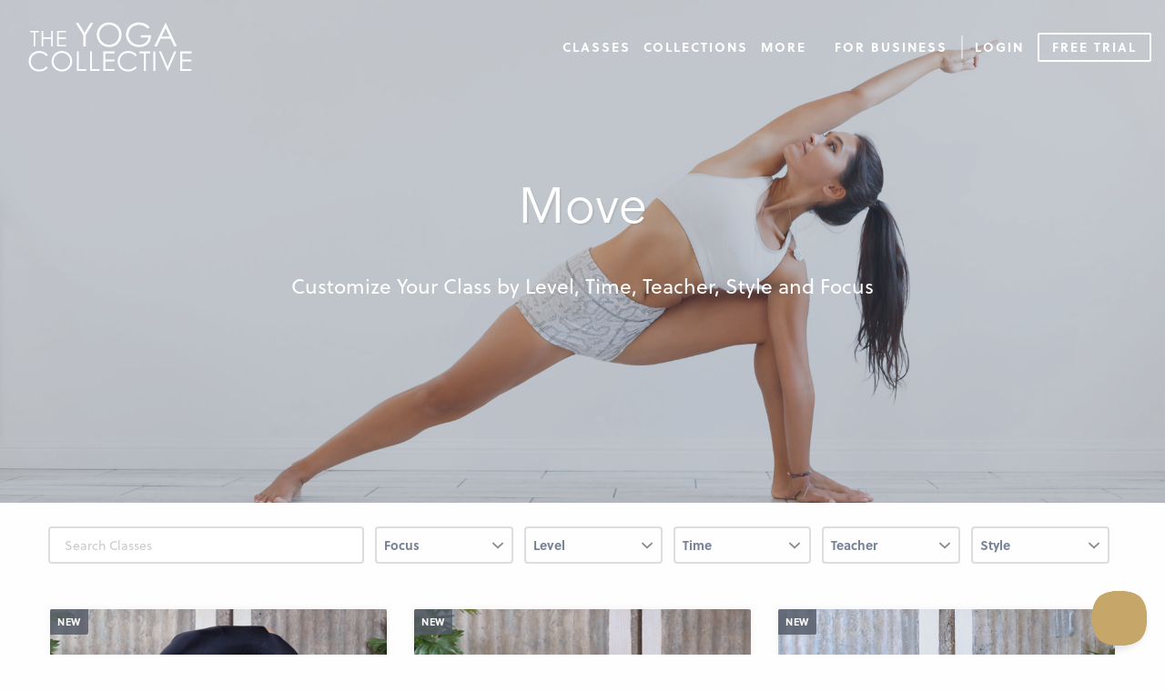

--- FILE ---
content_type: text/html; charset=UTF-8
request_url: https://www.theyogacollective.com/classes/class_types/move/
body_size: 14903
content:
<!DOCTYPE html>

<html lang="en-US">
<head>
	<meta charset="UTF-8">
	<meta name="viewport" content="width=device-width, initial-scale=1">
	<meta name="facebook-domain-verification" content="ynsfl55kbgqhxehwrb0k0l17s4vvnr" />
	<meta name="p:domain_verify" content="a3d337f19262f74a87a4b90057837727"/>
	<link rel="profile" href="http://gmpg.org/xfn/11">
	<link rel="pingback" href="https://www.theyogacollective.com/xmlrpc.php">
	<link rel="icon" href="https://www.theyogacollective.com/wp-content/themes/yogacollective2017/img/favicon-yc.png" type="image/x-icon">
	
	<!-- Google Tag Manager -->
	<script>(function(w,d,s,l,i){w[l]=w[l]||[];w[l].push({'gtm.start':
	new Date().getTime(),event:'gtm.js'});var f=d.getElementsByTagName(s)[0],
	j=d.createElement(s),dl=l!='dataLayer'?'&l='+l:'';j.async=true;j.src=
	'https://www.googletagmanager.com/gtm.js?id='+i+dl;f.parentNode.insertBefore(j,f);
	})(window,document,'script','dataLayer','GTM-N58N6KF');</script>
	<!-- End Google Tag Manager -->

	<!--analytics-->
	<script async src="https://www.googletagmanager.com/gtag/js?id=UA-57091503-1"></script>
	<script>
	  window.dataLayer = window.dataLayer || [];
	  function gtag(){dataLayer.push(arguments);}
	  gtag('js', new Date());
	  gtag('config', 'UA-57091503-1');
	  gtag('config', 'AW-771004864');
	</script>
	
	<script>
	function yc_get_cookie( cookie_name ) {
		var name = cookie_name + "=";
		var decodedCookie = decodeURIComponent(document.cookie);
		var ca = decodedCookie.split(';');
		for(var i = 0; i <ca.length; i++) {
			var c = ca[i];
			while (c.charAt(0) == ' ') {
				c = c.substring(1);
			}
			if (c.indexOf(name) == 0) {
				return c.substring(name.length, c.length);
			}
		} return '';
	}
	</script>
	
	<meta name='robots' content='index, follow, max-image-preview:large, max-snippet:-1, max-video-preview:-1' />
	<style>img:is([sizes="auto" i], [sizes^="auto," i]) { contain-intrinsic-size: 3000px 1500px }</style>
	
	<!-- This site is optimized with the Yoast SEO plugin v26.0 - https://yoast.com/wordpress/plugins/seo/ -->
	<title>Move Archives - The Yoga Collective</title>
	<link rel="canonical" href="https://www.theyogacollective.com/classes/class_types/move/" />
	<link rel="next" href="https://www.theyogacollective.com/classes/class_types/move/page/2/" />
	<meta property="og:locale" content="en_US" />
	<meta property="og:type" content="article" />
	<meta property="og:title" content="Move Archives - The Yoga Collective" />
	<meta property="og:description" content="Customize Your Class by Level, Time, Teacher, Style and Focus" />
	<meta property="og:url" content="https://www.theyogacollective.com/classes/class_types/move/" />
	<meta property="og:site_name" content="The Yoga Collective" />
	<meta name="twitter:card" content="summary_large_image" />
	<script type="application/ld+json" class="yoast-schema-graph">{"@context":"https://schema.org","@graph":[{"@type":"CollectionPage","@id":"https://www.theyogacollective.com/classes/class_types/move/","url":"https://www.theyogacollective.com/classes/class_types/move/","name":"Move Archives - The Yoga Collective","isPartOf":{"@id":"https://www.theyogacollective.com/#website"},"primaryImageOfPage":{"@id":"https://www.theyogacollective.com/classes/class_types/move/#primaryimage"},"image":{"@id":"https://www.theyogacollective.com/classes/class_types/move/#primaryimage"},"thumbnailUrl":"https://www.theyogacollective.com/wp-content/uploads/2025/09/seal-your-practice.png","breadcrumb":{"@id":"https://www.theyogacollective.com/classes/class_types/move/#breadcrumb"},"inLanguage":"en-US"},{"@type":"ImageObject","inLanguage":"en-US","@id":"https://www.theyogacollective.com/classes/class_types/move/#primaryimage","url":"https://www.theyogacollective.com/wp-content/uploads/2025/09/seal-your-practice.png","contentUrl":"https://www.theyogacollective.com/wp-content/uploads/2025/09/seal-your-practice.png","width":970,"height":763},{"@type":"BreadcrumbList","@id":"https://www.theyogacollective.com/classes/class_types/move/#breadcrumb","itemListElement":[{"@type":"ListItem","position":1,"name":"Home","item":"https://www.theyogacollective.com/"},{"@type":"ListItem","position":2,"name":"Move"}]},{"@type":"WebSite","@id":"https://www.theyogacollective.com/#website","url":"https://www.theyogacollective.com/","name":"The Yoga Collective","description":"","potentialAction":[{"@type":"SearchAction","target":{"@type":"EntryPoint","urlTemplate":"https://www.theyogacollective.com/?s={search_term_string}"},"query-input":{"@type":"PropertyValueSpecification","valueRequired":true,"valueName":"search_term_string"}}],"inLanguage":"en-US"}]}</script>
	<!-- / Yoast SEO plugin. -->


<link rel='dns-prefetch' href='//use.typekit.net' />
<link rel="alternate" type="application/rss+xml" title="The Yoga Collective &raquo; Feed" href="https://www.theyogacollective.com/feed/" />
<link rel="alternate" type="application/rss+xml" title="The Yoga Collective &raquo; Comments Feed" href="https://www.theyogacollective.com/comments/feed/" />
<link rel="alternate" type="application/rss+xml" title="The Yoga Collective &raquo; Move Class Type Feed" href="https://www.theyogacollective.com/classes/class_types/move/feed/" />
<link rel='stylesheet' id='wp-block-library-css' href='https://www.theyogacollective.com/wp-includes/css/dist/block-library/style.css?ver=6.8.3' type='text/css' media='all' />
<style id='classic-theme-styles-inline-css' type='text/css'>
/**
 * These rules are needed for backwards compatibility.
 * They should match the button element rules in the base theme.json file.
 */
.wp-block-button__link {
	color: #ffffff;
	background-color: #32373c;
	border-radius: 9999px; /* 100% causes an oval, but any explicit but really high value retains the pill shape. */

	/* This needs a low specificity so it won't override the rules from the button element if defined in theme.json. */
	box-shadow: none;
	text-decoration: none;

	/* The extra 2px are added to size solids the same as the outline versions.*/
	padding: calc(0.667em + 2px) calc(1.333em + 2px);

	font-size: 1.125em;
}

.wp-block-file__button {
	background: #32373c;
	color: #ffffff;
	text-decoration: none;
}

</style>
<link rel='stylesheet' id='activecampaign-form-block-css' href='https://www.theyogacollective.com/wp-content/plugins/activecampaign-subscription-forms/activecampaign-form-block/build/style-index.css?ver=1769074715' type='text/css' media='all' />
<style id='global-styles-inline-css' type='text/css'>
:root{--wp--preset--aspect-ratio--square: 1;--wp--preset--aspect-ratio--4-3: 4/3;--wp--preset--aspect-ratio--3-4: 3/4;--wp--preset--aspect-ratio--3-2: 3/2;--wp--preset--aspect-ratio--2-3: 2/3;--wp--preset--aspect-ratio--16-9: 16/9;--wp--preset--aspect-ratio--9-16: 9/16;--wp--preset--color--black: #000000;--wp--preset--color--cyan-bluish-gray: #abb8c3;--wp--preset--color--white: #ffffff;--wp--preset--color--pale-pink: #f78da7;--wp--preset--color--vivid-red: #cf2e2e;--wp--preset--color--luminous-vivid-orange: #ff6900;--wp--preset--color--luminous-vivid-amber: #fcb900;--wp--preset--color--light-green-cyan: #7bdcb5;--wp--preset--color--vivid-green-cyan: #00d084;--wp--preset--color--pale-cyan-blue: #8ed1fc;--wp--preset--color--vivid-cyan-blue: #0693e3;--wp--preset--color--vivid-purple: #9b51e0;--wp--preset--gradient--vivid-cyan-blue-to-vivid-purple: linear-gradient(135deg,rgba(6,147,227,1) 0%,rgb(155,81,224) 100%);--wp--preset--gradient--light-green-cyan-to-vivid-green-cyan: linear-gradient(135deg,rgb(122,220,180) 0%,rgb(0,208,130) 100%);--wp--preset--gradient--luminous-vivid-amber-to-luminous-vivid-orange: linear-gradient(135deg,rgba(252,185,0,1) 0%,rgba(255,105,0,1) 100%);--wp--preset--gradient--luminous-vivid-orange-to-vivid-red: linear-gradient(135deg,rgba(255,105,0,1) 0%,rgb(207,46,46) 100%);--wp--preset--gradient--very-light-gray-to-cyan-bluish-gray: linear-gradient(135deg,rgb(238,238,238) 0%,rgb(169,184,195) 100%);--wp--preset--gradient--cool-to-warm-spectrum: linear-gradient(135deg,rgb(74,234,220) 0%,rgb(151,120,209) 20%,rgb(207,42,186) 40%,rgb(238,44,130) 60%,rgb(251,105,98) 80%,rgb(254,248,76) 100%);--wp--preset--gradient--blush-light-purple: linear-gradient(135deg,rgb(255,206,236) 0%,rgb(152,150,240) 100%);--wp--preset--gradient--blush-bordeaux: linear-gradient(135deg,rgb(254,205,165) 0%,rgb(254,45,45) 50%,rgb(107,0,62) 100%);--wp--preset--gradient--luminous-dusk: linear-gradient(135deg,rgb(255,203,112) 0%,rgb(199,81,192) 50%,rgb(65,88,208) 100%);--wp--preset--gradient--pale-ocean: linear-gradient(135deg,rgb(255,245,203) 0%,rgb(182,227,212) 50%,rgb(51,167,181) 100%);--wp--preset--gradient--electric-grass: linear-gradient(135deg,rgb(202,248,128) 0%,rgb(113,206,126) 100%);--wp--preset--gradient--midnight: linear-gradient(135deg,rgb(2,3,129) 0%,rgb(40,116,252) 100%);--wp--preset--font-size--small: 13px;--wp--preset--font-size--medium: 20px;--wp--preset--font-size--large: 36px;--wp--preset--font-size--x-large: 42px;--wp--preset--spacing--20: 0.44rem;--wp--preset--spacing--30: 0.67rem;--wp--preset--spacing--40: 1rem;--wp--preset--spacing--50: 1.5rem;--wp--preset--spacing--60: 2.25rem;--wp--preset--spacing--70: 3.38rem;--wp--preset--spacing--80: 5.06rem;--wp--preset--shadow--natural: 6px 6px 9px rgba(0, 0, 0, 0.2);--wp--preset--shadow--deep: 12px 12px 50px rgba(0, 0, 0, 0.4);--wp--preset--shadow--sharp: 6px 6px 0px rgba(0, 0, 0, 0.2);--wp--preset--shadow--outlined: 6px 6px 0px -3px rgba(255, 255, 255, 1), 6px 6px rgba(0, 0, 0, 1);--wp--preset--shadow--crisp: 6px 6px 0px rgba(0, 0, 0, 1);}:where(.is-layout-flex){gap: 0.5em;}:where(.is-layout-grid){gap: 0.5em;}body .is-layout-flex{display: flex;}.is-layout-flex{flex-wrap: wrap;align-items: center;}.is-layout-flex > :is(*, div){margin: 0;}body .is-layout-grid{display: grid;}.is-layout-grid > :is(*, div){margin: 0;}:where(.wp-block-columns.is-layout-flex){gap: 2em;}:where(.wp-block-columns.is-layout-grid){gap: 2em;}:where(.wp-block-post-template.is-layout-flex){gap: 1.25em;}:where(.wp-block-post-template.is-layout-grid){gap: 1.25em;}.has-black-color{color: var(--wp--preset--color--black) !important;}.has-cyan-bluish-gray-color{color: var(--wp--preset--color--cyan-bluish-gray) !important;}.has-white-color{color: var(--wp--preset--color--white) !important;}.has-pale-pink-color{color: var(--wp--preset--color--pale-pink) !important;}.has-vivid-red-color{color: var(--wp--preset--color--vivid-red) !important;}.has-luminous-vivid-orange-color{color: var(--wp--preset--color--luminous-vivid-orange) !important;}.has-luminous-vivid-amber-color{color: var(--wp--preset--color--luminous-vivid-amber) !important;}.has-light-green-cyan-color{color: var(--wp--preset--color--light-green-cyan) !important;}.has-vivid-green-cyan-color{color: var(--wp--preset--color--vivid-green-cyan) !important;}.has-pale-cyan-blue-color{color: var(--wp--preset--color--pale-cyan-blue) !important;}.has-vivid-cyan-blue-color{color: var(--wp--preset--color--vivid-cyan-blue) !important;}.has-vivid-purple-color{color: var(--wp--preset--color--vivid-purple) !important;}.has-black-background-color{background-color: var(--wp--preset--color--black) !important;}.has-cyan-bluish-gray-background-color{background-color: var(--wp--preset--color--cyan-bluish-gray) !important;}.has-white-background-color{background-color: var(--wp--preset--color--white) !important;}.has-pale-pink-background-color{background-color: var(--wp--preset--color--pale-pink) !important;}.has-vivid-red-background-color{background-color: var(--wp--preset--color--vivid-red) !important;}.has-luminous-vivid-orange-background-color{background-color: var(--wp--preset--color--luminous-vivid-orange) !important;}.has-luminous-vivid-amber-background-color{background-color: var(--wp--preset--color--luminous-vivid-amber) !important;}.has-light-green-cyan-background-color{background-color: var(--wp--preset--color--light-green-cyan) !important;}.has-vivid-green-cyan-background-color{background-color: var(--wp--preset--color--vivid-green-cyan) !important;}.has-pale-cyan-blue-background-color{background-color: var(--wp--preset--color--pale-cyan-blue) !important;}.has-vivid-cyan-blue-background-color{background-color: var(--wp--preset--color--vivid-cyan-blue) !important;}.has-vivid-purple-background-color{background-color: var(--wp--preset--color--vivid-purple) !important;}.has-black-border-color{border-color: var(--wp--preset--color--black) !important;}.has-cyan-bluish-gray-border-color{border-color: var(--wp--preset--color--cyan-bluish-gray) !important;}.has-white-border-color{border-color: var(--wp--preset--color--white) !important;}.has-pale-pink-border-color{border-color: var(--wp--preset--color--pale-pink) !important;}.has-vivid-red-border-color{border-color: var(--wp--preset--color--vivid-red) !important;}.has-luminous-vivid-orange-border-color{border-color: var(--wp--preset--color--luminous-vivid-orange) !important;}.has-luminous-vivid-amber-border-color{border-color: var(--wp--preset--color--luminous-vivid-amber) !important;}.has-light-green-cyan-border-color{border-color: var(--wp--preset--color--light-green-cyan) !important;}.has-vivid-green-cyan-border-color{border-color: var(--wp--preset--color--vivid-green-cyan) !important;}.has-pale-cyan-blue-border-color{border-color: var(--wp--preset--color--pale-cyan-blue) !important;}.has-vivid-cyan-blue-border-color{border-color: var(--wp--preset--color--vivid-cyan-blue) !important;}.has-vivid-purple-border-color{border-color: var(--wp--preset--color--vivid-purple) !important;}.has-vivid-cyan-blue-to-vivid-purple-gradient-background{background: var(--wp--preset--gradient--vivid-cyan-blue-to-vivid-purple) !important;}.has-light-green-cyan-to-vivid-green-cyan-gradient-background{background: var(--wp--preset--gradient--light-green-cyan-to-vivid-green-cyan) !important;}.has-luminous-vivid-amber-to-luminous-vivid-orange-gradient-background{background: var(--wp--preset--gradient--luminous-vivid-amber-to-luminous-vivid-orange) !important;}.has-luminous-vivid-orange-to-vivid-red-gradient-background{background: var(--wp--preset--gradient--luminous-vivid-orange-to-vivid-red) !important;}.has-very-light-gray-to-cyan-bluish-gray-gradient-background{background: var(--wp--preset--gradient--very-light-gray-to-cyan-bluish-gray) !important;}.has-cool-to-warm-spectrum-gradient-background{background: var(--wp--preset--gradient--cool-to-warm-spectrum) !important;}.has-blush-light-purple-gradient-background{background: var(--wp--preset--gradient--blush-light-purple) !important;}.has-blush-bordeaux-gradient-background{background: var(--wp--preset--gradient--blush-bordeaux) !important;}.has-luminous-dusk-gradient-background{background: var(--wp--preset--gradient--luminous-dusk) !important;}.has-pale-ocean-gradient-background{background: var(--wp--preset--gradient--pale-ocean) !important;}.has-electric-grass-gradient-background{background: var(--wp--preset--gradient--electric-grass) !important;}.has-midnight-gradient-background{background: var(--wp--preset--gradient--midnight) !important;}.has-small-font-size{font-size: var(--wp--preset--font-size--small) !important;}.has-medium-font-size{font-size: var(--wp--preset--font-size--medium) !important;}.has-large-font-size{font-size: var(--wp--preset--font-size--large) !important;}.has-x-large-font-size{font-size: var(--wp--preset--font-size--x-large) !important;}
:where(.wp-block-post-template.is-layout-flex){gap: 1.25em;}:where(.wp-block-post-template.is-layout-grid){gap: 1.25em;}
:where(.wp-block-columns.is-layout-flex){gap: 2em;}:where(.wp-block-columns.is-layout-grid){gap: 2em;}
:root :where(.wp-block-pullquote){font-size: 1.5em;line-height: 1.6;}
</style>
<link rel='stylesheet' id='affwp-forms-css' href='https://www.theyogacollective.com/wp-content/plugins/affiliate-wp/assets/css/forms.css?ver=2.28.2' type='text/css' media='all' />
<link rel='stylesheet' id='search-filter-plugin-styles-css' href='https://www.theyogacollective.com/wp-content/plugins/search-filter-pro/public/assets/css/search-filter.min.css?ver=2.4.6' type='text/css' media='all' />
<link rel='stylesheet' id='yc-typekit-css' href='https://use.typekit.net/kmr5xoa.css?ver=20171101' type='text/css' media='all' />
<link rel='stylesheet' id='yc-foundation-css' href='https://www.theyogacollective.com/wp-content/themes/yogacollective2017/css/foundation.min.css?ver=20171101' type='text/css' media='all' />
<link rel='stylesheet' id='yc-icons-css' href='https://www.theyogacollective.com/wp-content/themes/yogacollective2017/css/icons/icon-font.css?ver=20171101' type='text/css' media='all' />
<link rel='stylesheet' id='yc-style-css' href='https://www.theyogacollective.com/wp-content/themes/yogacollective2017/style.css?ver=2025.04.24.1' type='text/css' media='all' />
<style id='yc-style-inline-css' type='text/css'>
.category-boxes .boxes-container .box.move .bg, #primary-menu .classes .submenu.is-dropdown-submenu li.move a, #mobile-menu.dropdown .classes .submenu.is-dropdown-submenu li.move a { background-image:url(https://www.theyogacollective.com/wp-content/uploads/2020/11/AdobeStock_268366086-1200x800.jpeg);}.category-boxes .boxes-container .box.meditate .bg, #primary-menu .classes .submenu.is-dropdown-submenu li.meditate a, #mobile-menu.dropdown .classes .submenu.is-dropdown-submenu li.meditate a { background-image:url(https://www.theyogacollective.com/wp-content/uploads/2024/07/IMG_1106-scaled-e1719859928393-1200x796.jpg);}.category-boxes .boxes-container .box.nourish .bg, #primary-menu .classes .submenu.is-dropdown-submenu li.nourish a, #mobile-menu.dropdown .classes .submenu.is-dropdown-submenu li.nourish a { background-image:url(https://www.theyogacollective.com/wp-content/uploads/2017/12/AdobeStock_301489020-1200x800.jpeg);}.category-boxes .boxes-container .box.espanol .bg, #primary-menu .classes .submenu.is-dropdown-submenu li.espanol a, #mobile-menu.dropdown .classes .submenu.is-dropdown-submenu li.espanol a { background-image:url(https://www.theyogacollective.com/wp-content/uploads/2024/07/IMG_0343-1200x800.jpg);}.category-boxes .boxes-container .box.all-classes .bg, #primary-menu .classes .submenu.is-dropdown-submenu li.all-classes a, #mobile-menu.dropdown .classes .submenu.is-dropdown-submenu li.all-classes a { background-image:url(https://www.theyogacollective.com/wp-content/uploads/2020/11/AdobeStock_183526772-1-1200x800.jpeg);}.category-boxes .boxes-container .box.new-classes .bg, #primary-menu .classes .submenu.is-dropdown-submenu li.new-classes a, #mobile-menu.dropdown .classes .submenu.is-dropdown-submenu li.new-classes a { background-image:url(https://www.theyogacollective.com/wp-content/uploads/2019/04/Beach-Yoga-Sales-Email-1200x800.jpeg);}.category-boxes .boxes-container .box.explore .bg { background-image:url(https://www.theyogacollective.com/wp-content/uploads/2022/03/image00077-1200x800.jpeg);}#primary-menu .classes .submenu.is-dropdown-submenu li.poses a,#mobile-menu .classes .submenu.is-dropdown-submenu li.poses a, .category-boxes .boxes-container .box.poses .bg { background-image:url(https://www.theyogacollective.com/wp-content/uploads/2019/10/AdobeStock_234059633-1200x800.jpeg);}#primary-menu .classes .submenu.is-dropdown-submenu li.collections a,#mobile-menu .classes .submenu.is-dropdown-submenu li.collections a, .category-boxes .boxes-container .box.collections .bg { background-image:url(https://www.theyogacollective.com/wp-content/uploads/2018/02/Stetch-on-Beach-Atheletes--1200x803.jpg);}#primary-menu .classes .submenu.is-dropdown-submenu li.focus a,#mobile-menu .classes .submenu.is-dropdown-submenu li.focus a, .category-boxes .boxes-container .box.focus .bg { background-image:url(https://www.theyogacollective.com/wp-content/uploads/2024/07/IMG_0558-1200x800.jpg);}#primary-menu .classes .submenu.is-dropdown-submenu li.all-classes a,#mobile-menu .classes .submenu.is-dropdown-submenu li.all-classes a,.category-boxes .boxes-container .box.all-classes .bg { background-image:url(https://www.theyogacollective.com/wp-content/uploads/2024/07/IMG_1130-Editar-scaled-e1719860563136-1200x813.jpg);}
</style>
<script type="text/javascript" src="https://www.theyogacollective.com/wp-includes/js/jquery/jquery.js?ver=3.7.1" id="jquery-core-js"></script>
<script type="text/javascript" src="https://www.theyogacollective.com/wp-includes/js/jquery/jquery-migrate.js?ver=3.4.1" id="jquery-migrate-js"></script>
<script type="text/javascript" id="jquery-cookie-js-extra">
/* <![CDATA[ */
var affwp_scripts = {"ajaxurl":"https:\/\/www.theyogacollective.com\/wp-admin\/admin-ajax.php"};
/* ]]> */
</script>
<script type="text/javascript" src="https://www.theyogacollective.com/wp-content/plugins/affiliate-wp/assets/js/jquery.cookie.js?ver=1.4.0" id="jquery-cookie-js"></script>
<script type="text/javascript" id="affwp-tracking-js-extra">
/* <![CDATA[ */
var affwp_debug_vars = {"integrations":{"memberpress":"MemberPress"},"version":"2.28.2","currency":"USD","ref_cookie":"affwp_ref","visit_cookie":"affwp_ref_visit_id","campaign_cookie":"affwp_campaign"};
/* ]]> */
</script>
<script type="text/javascript" src="https://www.theyogacollective.com/wp-content/plugins/affiliate-wp/assets/js/tracking.js?ver=2.28.2" id="affwp-tracking-js"></script>
<script type="text/javascript" id="search-filter-plugin-build-js-extra">
/* <![CDATA[ */
var SF_LDATA = {"ajax_url":"https:\/\/www.theyogacollective.com\/wp-admin\/admin-ajax.php","home_url":"https:\/\/www.theyogacollective.com\/"};
/* ]]> */
</script>
<script type="text/javascript" src="https://www.theyogacollective.com/wp-content/plugins/search-filter-pro/public/assets/js/search-filter-build.min.js?ver=2.4.6" id="search-filter-plugin-build-js"></script>
<script type="text/javascript" src="https://www.theyogacollective.com/wp-content/plugins/search-filter-pro/public/assets/js/chosen.jquery.min.js?ver=2.4.6" id="search-filter-plugin-chosen-js"></script>
<link rel="https://api.w.org/" href="https://www.theyogacollective.com/wp-json/" /><link rel="alternate" title="JSON" type="application/json" href="https://www.theyogacollective.com/wp-json/wp/v2/class_types/29" /><link rel="EditURI" type="application/rsd+xml" title="RSD" href="https://www.theyogacollective.com/xmlrpc.php?rsd" />
		<script type="text/javascript">
		var AFFWP = AFFWP || {};
		AFFWP.referral_var = 'ref';
		AFFWP.expiration = 90;
		AFFWP.debug = 0;


		AFFWP.referral_credit_last = 0;
		</script>
<script>document.documentElement.className += " js";</script>
<style type="text/css">.recentcomments a{display:inline !important;padding:0 !important;margin:0 !important;}</style></head>

<body class="archive tax-class_types term-move term-29 wp-theme-yogacollective2017">
	
	<!-- Google Tag Manager (noscript) -->
	<noscript><iframe src="https://www.googletagmanager.com/ns.html?id=GTM-N58N6KF"
	height="0" width="0" style="display:none;visibility:hidden"></iframe></noscript>
	<!-- End Google Tag Manager (noscript) -->
		
	<a class="skip-link screen-reader-text" href="#content">Skip to content</a>
	
			
	<div class="app-message-mobile yc_app_mobile_v1 yc-user-meta-container show-for-small-only">
		<div class="row">
			<div class="medium-12 small-centered column">
				<button class="yc-user-meta-close app-top-message icon-close-round" data-user-id="0" data-user-meta="yc_app_mobile_v1"></button>
				<p class="mobile-message no-bottom">Get Our New App!</p>
				<p class="app-store-badges"><a href="https://apps.apple.com/us/app/the-yoga-collective-yoga-app/id1446274754"><img src="/wp-content/themes/yogacollective2017/img/ios-badge.svg" alt="App Store" /></a><a href="https://play.google.com/store/apps/details?id=com.theyogacollective&hl=en"><img src="/wp-content/themes/yogacollective2017/img/google-play-badge.png" alt="Google Play" /></a></p>			</div>
		</div>
	</div>
	
		
	<div class="header-container">
		<header id="main-header" class="main-header">
			<div class="clearfix">
				<div class="large-12 column">
					
					<a href="/" class="logo-container has-logo">
						<svg class="gold-logo" version="1.1" id="Layer_1" xmlns="http://www.w3.org/2000/svg" xmlns:xlink="http://www.w3.org/1999/xlink" x="0px" y="0px"
	 viewBox="-59 364.3 879.3 273.7" style="enable-background:new -59 364.3 879.3 273.7;" xml:space="preserve">
<style type="text/css">
	.gold-logo .st0{fill:#999999;}
	.gold-logo .st1{fill:#999999;}
</style>
<g>
	<polygon class="st0" points="237.1,496.7 249.6,496.7 249.6,436.6 289.5,370.9 274.9,370.9 243.2,422.8 210.9,370.9 196.5,370.9 
		237.1,436.6 	"/>
	<path class="st0" d="M422.4,386.8c-12.8-12.7-28.8-19.1-47.8-19.1c-11.8,0-22.7,2.9-32.8,8.8c-10.1,5.8-18.1,13.9-23.9,24.3
		c-6,10.3-8.9,21.5-8.9,33.6c0,18.1,6.4,33.6,19.3,46.4s28.6,19.2,47.3,19.2c18.5,0,34.1-6.4,46.9-19.2s19.2-28.5,19.2-46.9
		C441.7,415.2,435.3,399.5,422.4,386.8z M421.7,461.1c-4.7,8.2-11.1,14.7-19.5,19.4c-8.3,4.7-17.4,7.1-27.1,7.1
		c-14.6,0-27.1-5.2-37.5-15.5c-10.4-10.2-15.6-22.8-15.6-37.8c0-10.1,2.3-19.3,7-27.5s11.2-14.8,19.6-19.6
		c8.3-4.9,17.2-7.3,26.5-7.3c9.5,0,18.5,2.4,26.9,7.3c8.5,4.9,15,11.3,19.7,19.4c4.7,8.1,7,17.1,7,27.1
		C428.7,443.8,426.4,452.9,421.7,461.1z"/>
	<path class="st0" d="M546,448.6h40.2c-1.7,11.6-7,21.1-15.9,28.4c-9,7.3-19.9,11-32.9,11c-10.7,0-20.5-2.4-29.5-7.3
		s-16-11.6-21.1-20.1s-7.6-17.5-7.6-27c0-9.2,2.5-18,7.4-26.3s11.8-14.9,20.8-19.7c8.9-4.8,18.3-7.3,28.2-7.3
		c7.9,0,16.1,1.8,24.4,5.3c8.4,3.6,16.1,8.8,23.1,15.7l9.8-9.2c-9-8.5-18.2-14.7-27.6-18.5c-9.4-3.8-19.5-5.8-30.1-5.8
		c-13.2,0-25,2.9-35.5,8.7c-10.4,5.8-18.7,13.8-24.7,24.1c-6,10.3-9,21.4-9,33.3c0,16,5.2,30.1,15.7,42.3
		c13.6,15.9,32,23.8,55.3,23.8c19.2,0,34.5-5.7,45.9-17.2c11.4-11.4,17.2-26.9,17.3-46.3H546V448.6z"/>
	<path class="st0" d="M680.2,370.9h-3.1l-59.5,125.8h14l19.6-41.4h54.3l19.8,41.4h13.6L680.2,370.9z M657,443.2l21.6-45.6l21.4,45.6
		H657z"/>
</g>
<g>
	<path class="st1" d="M-22.8,537.4c7.1-4,14.9-6,23.3-6c7.7,0,14.7,1.5,21.1,4.6s11.9,7.6,16.4,13.5l8.3-6.3
		c-5-7-11.5-12.4-19.4-16.3c-7.9-3.9-16.7-5.8-26.5-5.8c-16.2,0-29.7,5.2-40.5,15.7s-16.2,23.4-16.2,38.7c0,14.6,4.4,27,13.3,37.4
		c10.6,12.2,25.1,18.3,43.5,18.3c9.7,0,18.4-1.8,26.2-5.5c7.8-3.6,14.4-8.8,19.6-15.4L38,604c-9.9,11.5-22.2,17.3-36.9,17.3
		c-13.4,0-24.4-4.3-33.2-12.8c-8.8-8.6-13.2-19.2-13.2-32c0-8.5,2-16.1,5.9-22.8C-35.4,546.8-29.9,541.4-22.8,537.4z"/>
	<path class="st1" d="M160.9,536.9c-10.7-10.6-24-15.9-39.9-15.9c-9.8,0-18.9,2.4-27.3,7.3c-8.4,4.9-15.1,11.6-20,20.2
		c-4.9,8.6-7.3,17.9-7.3,28c0,15.1,5.4,28,16.1,38.6c10.7,10.6,23.8,16,39.4,16c15.4,0,28.4-5.3,39.1-16c10.7-10.7,16-23.7,16-39.1
		S171.6,547.5,160.9,536.9z M160.3,598.9c-3.9,6.8-9.3,12.2-16.2,16.2c-6.9,3.9-14.5,5.9-22.6,5.9c-12.2,0-22.6-4.3-31.3-12.9
		c-8.6-8.6-13-19.1-13-31.6c0-8.4,2-16.1,5.9-22.9c3.9-6.8,9.3-12.3,16.3-16.3s14.3-6.1,22.1-6.1c7.9,0,15.4,2,22.4,6.1
		c7.1,4,12.5,9.4,16.4,16.2c3.9,6.7,5.8,14.3,5.8,22.6C166.1,584.4,164.2,592,160.3,598.9z"/>
	<polygon class="st1" points="212.2,523.7 201.7,523.7 201.7,628.5 252.5,628.5 252.5,618.4 212.2,618.4 	"/>
	<polygon class="st1" points="283.3,523.7 272.8,523.7 272.8,628.5 323.7,628.5 323.7,618.4 283.3,618.4 	"/>
	<polygon class="st1" points="344.1,628.5 403.8,628.5 403.8,618.3 354.5,618.3 354.5,577.1 403.8,577.1 403.8,566.8 354.5,566.8 
		354.5,533.9 404.2,533.9 404.2,523.7 344.1,523.7 	"/>
	<path class="st1" d="M454.7,537.4c7.1-4,14.9-6,23.3-6c7.7,0,14.7,1.5,21.1,4.6c6.4,3.1,11.9,7.6,16.4,13.5l8.3-6.3
		c-5-7-11.5-12.4-19.4-16.3c-7.9-3.9-16.7-5.8-26.5-5.8c-16.2,0-29.7,5.2-40.5,15.7s-16.2,23.4-16.2,38.7c0,14.6,4.4,27,13.3,37.4
		c10.6,12.2,25.1,18.3,43.5,18.3c9.7,0,18.4-1.8,26.2-5.5c7.8-3.6,14.4-8.8,19.6-15.4l-8.3-6.3c-9.9,11.5-22.2,17.3-36.9,17.3
		c-13.4,0-24.4-4.3-33.2-12.8c-8.8-8.6-13.2-19.2-13.2-32c0-8.5,2-16.1,5.9-22.8C442,546.8,447.5,541.4,454.7,537.4z"/>
	<polygon class="st1" points="538,533.9 561.4,533.9 561.4,628.5 572.2,628.5 572.2,533.9 595.6,533.9 595.6,523.7 538,523.7 	"/>
	<rect x="612.8" y="523.7" class="st1" width="10.5" height="104.9"/>
	<polygon class="st1" points="689.2,604.7 654.5,523.7 643,523.7 688.1,628.5 690.3,628.5 736,523.7 724.6,523.7 	"/>
	<polygon class="st1" points="817.5,533.9 817.5,523.7 757.4,523.7 757.4,628.5 817.1,628.5 817.1,618.3 767.9,618.3 767.9,577.1 
		817.1,577.1 817.1,566.8 767.9,566.8 767.9,533.9 	"/>
	<polygon class="st1" points="-29.4,496.6 -20.9,496.6 -20.9,420.9 -2.1,420.9 -2.1,412.7 -48.1,412.7 -48.1,420.9 -29.4,420.9 	"/>
	<polygon class="st1" points="72.3,496.6 72.3,412.7 63.9,412.7 63.9,447.9 21.2,447.9 21.2,412.7 12.8,412.7 12.8,496.6 
		21.2,496.6 21.2,456.1 63.9,456.1 63.9,496.6 	"/>
	<polygon class="st1" points="143.5,488.4 104.1,488.4 104.1,455.4 143.5,455.4 143.5,447.2 104.1,447.2 104.1,420.9 143.9,420.9 
		143.9,412.7 95.7,412.7 95.7,496.6 143.5,496.6 	"/>
</g>
</svg>
					</a>				
										
					<nav class="main-nav"><ul id="primary-menu" class="dropdown menu" data-dropdown-menu data-closing-time="200"><li id="menu-item-283" class="classes menu-item menu-item-type-custom menu-item-object-custom current-menu-ancestor current-menu-parent menu-item-has-children has-dropdown is-dropdown-submenu-parent menu-item-283"><a href="/our-classes">Classes</a>
<ul class="submenu menu is-dropdown-submenu">
	<li id="menu-item-17154" class="move menu-item menu-item-type-taxonomy menu-item-object-class_types current-menu-item menu-item-17154"><a href="https://www.theyogacollective.com/classes/class_types/move/" aria-current="page">Move</a></li>
	<li id="menu-item-17155" class="meditate menu-item menu-item-type-taxonomy menu-item-object-class_types menu-item-17155"><a href="https://www.theyogacollective.com/classes/class_types/meditate/">Meditate</a></li>
	<li id="menu-item-17156" class="nourish menu-item menu-item-type-taxonomy menu-item-object-class_types menu-item-17156"><a href="https://www.theyogacollective.com/classes/class_types/nourish/">Nourish</a></li>
	<li id="menu-item-20004" class="espanol menu-item menu-item-type-taxonomy menu-item-object-class_types menu-item-20004"><a href="https://www.theyogacollective.com/classes/class_types/espanol/">Español</a></li>
	<li id="menu-item-319" class="collections menu-item menu-item-type-custom menu-item-object-custom menu-item-319"><a href="/collections">Collections</a></li>
	<li id="menu-item-18719" class="poses menu-item menu-item-type-post_type menu-item-object-page menu-item-18719"><a href="https://www.theyogacollective.com/poses/">Poses</a></li>
	<li id="menu-item-17430" class="focus menu-item menu-item-type-custom menu-item-object-custom menu-item-17430"><a href="/focus">Focus</a></li>
	<li id="menu-item-320" class="all-classes menu-item menu-item-type-custom menu-item-object-custom menu-item-320"><a href="/our-classes">All Classes</a></li>
</ul>
</li>
<li id="menu-item-21778" class="menu-item menu-item-type-custom menu-item-object-custom menu-item-21778"><a href="/collections">Collections</a></li>
<li id="menu-item-21777" class="more menu-item menu-item-type-custom menu-item-object-custom menu-item-has-children has-dropdown is-dropdown-submenu-parent menu-item-21777"><a href="#">More</a>
<ul class="submenu menu is-dropdown-submenu">
	<li id="menu-item-302" class="menu-item menu-item-type-custom menu-item-object-custom menu-item-302"><a href="/teachers">Teachers</a></li>
	<li id="menu-item-301" class="menu-item menu-item-type-custom menu-item-object-custom menu-item-301"><a href="/courses">Courses</a></li>
	<li id="menu-item-15871" class="menu-item menu-item-type-post_type menu-item-object-page current_page_parent menu-item-15871"><a href="https://www.theyogacollective.com/blog/">Blog</a></li>
	<li id="menu-item-19129" class="menu-item menu-item-type-post_type menu-item-object-page menu-item-19129"><a href="https://www.theyogacollective.com/app/">App</a></li>
</ul>
</li>
<li id="menu-item-21747" class="menu-item menu-item-type-post_type menu-item-object-page menu-item-21747"><a href="https://www.theyogacollective.com/business/">For Business</a></li>
<li id="menu-item-286" class="login hide-logged-in menu-item menu-item-type-custom menu-item-object-custom menu-item-286"><a href="/login">Login</a></li>
<li id="menu-item-285" class="free-trial hide-logged-in menu-item menu-item-type-custom menu-item-object-custom menu-item-285"><a href="/signup">Free Trial</a></li>
<li id="menu-item-10260" class="hide-logged-out account menu-item menu-item-type-custom menu-item-object-custom menu-item-has-children has-dropdown is-dropdown-submenu-parent menu-item-10260"><a href="/">Yoga Profile</a>
<ul class="submenu menu is-dropdown-submenu">
	<li id="menu-item-10175" class="menu-item menu-item-type-custom menu-item-object-custom menu-item-10175"><a href="/">My Practice</a></li>
	<li id="menu-item-10275" class="menu-item menu-item-type-post_type menu-item-object-page menu-item-10275"><a href="https://www.theyogacollective.com/my-favorites/">Favorites</a></li>
	<li id="menu-item-16265" class="menu-item menu-item-type-post_type menu-item-object-page menu-item-16265"><a href="https://www.theyogacollective.com/my-collections/">Collections</a></li>
	<li id="menu-item-17513" class="menu-item menu-item-type-post_type menu-item-object-page menu-item-17513"><a href="https://www.theyogacollective.com/recently-viewed/">Viewed</a></li>
	<li id="menu-item-10257" class="menu-item menu-item-type-custom menu-item-object-custom menu-item-10257"><a href="/account?action=home">Account</a></li>
</ul>
</li>
</ul></nav>					
					<a class="right-off-canvas-toggle right" href="#" aria-expanded="false">
						<span></span>
						<span></span>
						<span></span>
					</a>
				</div>
			</div>
		</header>
	</div>
	
	<nav class="right-off-canvas-menu">
		<a class="icon-x menu-close" href="#"></a>
			<ul id="mobile-menu" class="dropdown off-canvas-list" data-dropdown-menu data-disable-hover="true" data-click-open="true" data-closing-time="200" data-close-on-click-inside="false"><li class="classes menu-item menu-item-type-custom menu-item-object-custom current-menu-ancestor current-menu-parent menu-item-has-children has-dropdown is-dropdown-submenu-parent menu-item-283"><a href="/our-classes">Classes</a>
<ul class="submenu menu is-dropdown-submenu">
	<li class="move menu-item menu-item-type-taxonomy menu-item-object-class_types current-menu-item menu-item-17154"><a href="https://www.theyogacollective.com/classes/class_types/move/" aria-current="page">Move</a></li>
	<li class="meditate menu-item menu-item-type-taxonomy menu-item-object-class_types menu-item-17155"><a href="https://www.theyogacollective.com/classes/class_types/meditate/">Meditate</a></li>
	<li class="nourish menu-item menu-item-type-taxonomy menu-item-object-class_types menu-item-17156"><a href="https://www.theyogacollective.com/classes/class_types/nourish/">Nourish</a></li>
	<li class="espanol menu-item menu-item-type-taxonomy menu-item-object-class_types menu-item-20004"><a href="https://www.theyogacollective.com/classes/class_types/espanol/">Español</a></li>
	<li class="collections menu-item menu-item-type-custom menu-item-object-custom menu-item-319"><a href="/collections">Collections</a></li>
	<li class="poses menu-item menu-item-type-post_type menu-item-object-page menu-item-18719"><a href="https://www.theyogacollective.com/poses/">Poses</a></li>
	<li class="focus menu-item menu-item-type-custom menu-item-object-custom menu-item-17430"><a href="/focus">Focus</a></li>
	<li class="all-classes menu-item menu-item-type-custom menu-item-object-custom menu-item-320"><a href="/our-classes">All Classes</a></li>
</ul>
</li>
<li class="menu-item menu-item-type-custom menu-item-object-custom menu-item-21778"><a href="/collections">Collections</a></li>
<li class="more menu-item menu-item-type-custom menu-item-object-custom menu-item-has-children has-dropdown is-dropdown-submenu-parent menu-item-21777"><a href="#">More</a>
<ul class="submenu menu is-dropdown-submenu">
	<li class="menu-item menu-item-type-custom menu-item-object-custom menu-item-302"><a href="/teachers">Teachers</a></li>
	<li class="menu-item menu-item-type-custom menu-item-object-custom menu-item-301"><a href="/courses">Courses</a></li>
	<li class="menu-item menu-item-type-post_type menu-item-object-page current_page_parent menu-item-15871"><a href="https://www.theyogacollective.com/blog/">Blog</a></li>
	<li class="menu-item menu-item-type-post_type menu-item-object-page menu-item-19129"><a href="https://www.theyogacollective.com/app/">App</a></li>
</ul>
</li>
<li class="menu-item menu-item-type-post_type menu-item-object-page menu-item-21747"><a href="https://www.theyogacollective.com/business/">For Business</a></li>
<li class="login hide-logged-in menu-item menu-item-type-custom menu-item-object-custom menu-item-286"><a href="/login">Login</a></li>
<li class="free-trial hide-logged-in menu-item menu-item-type-custom menu-item-object-custom menu-item-285"><a href="/signup">Free Trial</a></li>
<li class="hide-logged-out account menu-item menu-item-type-custom menu-item-object-custom menu-item-has-children has-dropdown is-dropdown-submenu-parent menu-item-10260"><a href="/">Yoga Profile</a>
<ul class="submenu menu is-dropdown-submenu">
	<li class="menu-item menu-item-type-custom menu-item-object-custom menu-item-10175"><a href="/">My Practice</a></li>
	<li class="menu-item menu-item-type-post_type menu-item-object-page menu-item-10275"><a href="https://www.theyogacollective.com/my-favorites/">Favorites</a></li>
	<li class="menu-item menu-item-type-post_type menu-item-object-page menu-item-16265"><a href="https://www.theyogacollective.com/my-collections/">Collections</a></li>
	<li class="menu-item menu-item-type-post_type menu-item-object-page menu-item-17513"><a href="https://www.theyogacollective.com/recently-viewed/">Viewed</a></li>
	<li class="menu-item menu-item-type-custom menu-item-object-custom menu-item-10257"><a href="/account?action=home">Account</a></li>
</ul>
</li>
</ul>	</nav>
	



	<div class="hero image" style="background-image:url(https://www.theyogacollective.com/wp-content/uploads/2020/11/AdobeStock_268366086-1988x1325.jpeg)">


	<div class="row">
		<div class="large-12 columns">

			<h1>Move</h1>

			<p class="subtitle"><p>Customize Your Class by Level, Time, Teacher, Style and Focus</p>
</p>		

					</div>
	</div>
</div>

	<div id="archive-scroll" style="margin-top:-105px;padding-bottom:105px;display: block;"></div>

	
		<div class="search-filter-container">
			<div class="row column">
				<a class="search-toggle">Search / Filter</a>
				<form data-sf-form-id='167' data-is-rtl='0' data-maintain-state='' data-results-url='https://www.theyogacollective.com/search/' data-ajax-url='https://www.theyogacollective.com/search/?sf_data=all' data-ajax-form-url='https://www.theyogacollective.com/?sfid=167&amp;sf_action=get_data&amp;sf_data=form' data-display-result-method='archive' data-use-history-api='1' data-template-loaded='0' data-lang-code='' data-ajax='1' data-ajax-data-type='html' data-ajax-target='#results' data-ajax-pagination-type='normal' data-ajax-links-selector='.pagination a' data-update-ajax-url='1' data-only-results-ajax='0' data-scroll-to-pos='custom' data-custom-scroll-to='#archive-scroll' data-scroll-on-action='pagination' data-init-paged='1' data-auto-update='1' data-auto-count='1' data-auto-count-refresh-mode='1' action='https://www.theyogacollective.com/search/' method='post' class='searchandfilter' id='search-filter-form-167' autocomplete='off' data-instance-count='1'><ul><li class="sf-field-search" data-sf-field-name="search" data-sf-field-type="search" data-sf-field-input-type="">		<label><input placeholder="Search Classes" name="_sf_search[]" class="sf-input-text" type="text" value="" title=""></label>		</li><li class="sf-field-taxonomy-class_types" data-sf-field-name="_sft_class_types" data-sf-field-type="taxonomy" data-sf-field-input-type="select" data-sf-term-rewrite='["https:\/\/www.theyogacollective.com\/classes\/class_types\/[0]\/"]' data-sf-taxonomy-archive='1'>		<label>
				<select name="_sft_class_types[]" class="sf-input-select" title="">
			
						<option class="sf-level-0 sf-item-0" data-sf-count="0" data-sf-depth="0" value="">Class Type</option>
						<option class="sf-level-0 sf-item-29 sf-option-active" selected="selected" data-sf-count="755" data-sf-depth="0" value="move">Move</option>
						<option class="sf-level-0 sf-item-32" data-sf-count="248" data-sf-depth="0" value="meditate">Meditate</option>
						<option class="sf-level-0 sf-item-30" data-sf-count="40" data-sf-depth="0" value="nourish">Nourish</option>
						<option class="sf-level-0 sf-item-408" data-sf-count="55" data-sf-depth="0" value="espanol">Español</option>
						<option class="sf-level-0 sf-item-342" data-sf-count="8" data-sf-depth="0" value="all-classes">All Classes</option>
					</select>
		</label>		</li><li class="sf-field-taxonomy-focus" data-sf-field-name="_sft_focus" data-sf-field-type="taxonomy" data-sf-field-input-type="select" data-sf-term-rewrite='["https:\/\/www.theyogacollective.com\/classes\/focus\/[0]\/"]'>		<label>
				<select name="_sft_focus[]" class="sf-input-select" title="">
			
						<option class="sf-level-0 sf-item-0 sf-option-active" selected="selected" data-sf-count="0" data-sf-depth="0" value="">Focus</option>
						<option class="sf-level-0 sf-item-174" data-sf-count="135" data-sf-depth="0" value="well-rounded">Well Rounded Flow</option>
						<option class="sf-level-0 sf-item-189" data-sf-count="42" data-sf-depth="0" value="upper-body">Upper Body</option>
						<option class="sf-level-0 sf-item-188" data-sf-count="46" data-sf-depth="0" value="sweat">Sweat</option>
						<option class="sf-level-0 sf-item-202" data-sf-count="96" data-sf-depth="0" value="stretch">Stretch</option>
						<option class="sf-level-0 sf-item-181" data-sf-count="43" data-sf-depth="0" value="stress-relief">Stress Relief</option>
						<option class="sf-level-0 sf-item-187" data-sf-count="180" data-sf-depth="0" value="strength">Strength</option>
						<option class="sf-level-0 sf-item-258" data-sf-count="22" data-sf-depth="0" value="sleep">Sleep</option>
						<option class="sf-level-0 sf-item-180" data-sf-count="65" data-sf-depth="0" value="shoulders">Shoulders</option>
						<option class="sf-level-0 sf-item-197" data-sf-count="66" data-sf-depth="0" value="restore">Restore</option>
						<option class="sf-level-0 sf-item-337" data-sf-count="47" data-sf-depth="0" value="poses">Poses</option>
						<option class="sf-level-0 sf-item-325" data-sf-count="1" data-sf-depth="0" value="meditation">Meditation</option>
						<option class="sf-level-0 sf-item-414" data-sf-count="7" data-sf-depth="0" value="lower-body">Lower Body</option>
						<option class="sf-level-0 sf-item-186" data-sf-count="25" data-sf-depth="0" value="lower-back">Lower Back</option>
						<option class="sf-level-0 sf-item-195" data-sf-count="33" data-sf-depth="0" value="inversions">Inversions</option>
						<option class="sf-level-0 sf-item-183" data-sf-count="91" data-sf-depth="0" value="hips">Hips</option>
						<option class="sf-level-0 sf-item-179" data-sf-count="38" data-sf-depth="0" value="heart-opening">Heart Opening</option>
						<option class="sf-level-0 sf-item-185" data-sf-count="37" data-sf-depth="0" value="hamstrings">Hamstrings</option>
						<option class="sf-level-0 sf-item-243" data-sf-count="6" data-sf-depth="0" value="fascia">Fascia</option>
						<option class="sf-level-0 sf-item-192" data-sf-count="40" data-sf-depth="0" value="detox">Detox</option>
						<option class="sf-level-0 sf-item-182" data-sf-count="141" data-sf-depth="0" value="core">Core</option>
						<option class="sf-level-0 sf-item-194" data-sf-count="39" data-sf-depth="0" value="cardio">Cardio</option>
						<option class="sf-level-0 sf-item-326" data-sf-count="4" data-sf-depth="0" value="breath">Breath</option>
						<option class="sf-level-0 sf-item-205" data-sf-count="138" data-sf-depth="0" value="beginners">Beginners</option>
						<option class="sf-level-0 sf-item-168" data-sf-count="84" data-sf-depth="0" value="basics">Basics</option>
						<option class="sf-level-0 sf-item-203" data-sf-count="56" data-sf-depth="0" value="balancing-poses">Balance</option>
						<option class="sf-level-0 sf-item-178" data-sf-count="36" data-sf-depth="0" value="backbends">Backbends</option>
						<option class="sf-level-0 sf-item-208" data-sf-count="38" data-sf-depth="0" value="arm-balances">Arm Balances</option>
					</select>
		</label>		</li><li class="sf-field-taxonomy-levels" data-sf-field-name="_sft_levels" data-sf-field-type="taxonomy" data-sf-field-input-type="select" data-sf-term-rewrite='["https:\/\/www.theyogacollective.com\/classes\/levels\/[0]\/"]'>		<label>
				<select name="_sft_levels[]" class="sf-input-select" title="">
			
						<option class="sf-level-0 sf-item-0 sf-option-active" selected="selected" data-sf-count="0" data-sf-depth="0" value="">Level</option>
						<option class="sf-level-0 sf-item-229" data-sf-count="320" data-sf-depth="0" value="level-1">Level 1</option>
						<option class="sf-level-0 sf-item-231" data-sf-count="340" data-sf-depth="0" value="level-2">Level 2</option>
						<option class="sf-level-0 sf-item-233" data-sf-count="95" data-sf-depth="0" value="level-3">Level 3</option>
					</select>
		</label>		</li><li class="sf-field-taxonomy-duration" data-sf-field-name="_sft_duration" data-sf-field-type="taxonomy" data-sf-field-input-type="select" data-sf-term-rewrite='["https:\/\/www.theyogacollective.com\/classes\/duration\/[0]\/"]'>		<label>
				<select name="_sft_duration[]" class="sf-input-select" title="">
			
						<option class="sf-level-0 sf-item-0 sf-option-active" selected="selected" data-sf-count="0" data-sf-depth="0" value="">Time</option>
						<option class="sf-level-0 sf-item-241" data-sf-count="74" data-sf-depth="0" value="5">5</option>
						<option class="sf-level-0 sf-item-215" data-sf-count="88" data-sf-depth="0" value="10">10</option>
						<option class="sf-level-0 sf-item-227" data-sf-count="35" data-sf-depth="0" value="15">15</option>
						<option class="sf-level-0 sf-item-190" data-sf-count="173" data-sf-depth="0" value="20">20</option>
						<option class="sf-level-0 sf-item-184" data-sf-count="194" data-sf-depth="0" value="30">30</option>
						<option class="sf-level-0 sf-item-176" data-sf-count="95" data-sf-depth="0" value="40">40</option>
						<option class="sf-level-0 sf-item-170" data-sf-count="96" data-sf-depth="0" value="60">60</option>
					</select>
		</label>		</li><li class="sf-field-taxonomy-teachers" data-sf-field-name="_sft_teachers" data-sf-field-type="taxonomy" data-sf-field-input-type="select" data-sf-term-rewrite='["https:\/\/www.theyogacollective.com\/classes\/teachers\/[0]\/"]'>		<label>
				<select name="_sft_teachers[]" class="sf-input-select" title="">
			
						<option class="sf-level-0 sf-item-0 sf-option-active" selected="selected" data-sf-count="0" data-sf-depth="0" value="">Teacher</option>
						<option class="sf-level-0 sf-item-199" data-sf-count="13" data-sf-depth="0" value="anaswara">Anaswara</option>
						<option class="sf-level-0 sf-item-198" data-sf-count="76" data-sf-depth="0" value="andrea-jensen">Andrea Jensen</option>
						<option class="sf-level-0 sf-item-434" data-sf-count="6" data-sf-depth="0" value="andressalcedo">Andres Salcedo</option>
						<option class="sf-level-0 sf-item-329" data-sf-count="1" data-sf-depth="0" value="astrid-kastenberg">Astrid Kastenberg</option>
						<option class="sf-level-0 sf-item-413" data-sf-count="15" data-sf-depth="0" value="de-marsee">Byron De Marse</option>
						<option class="sf-level-0 sf-item-247" data-sf-count="21" data-sf-depth="0" value="dan-ward">Dan Ward</option>
						<option class="sf-level-0 sf-item-283" data-sf-count="9" data-sf-depth="0" value="deandre-sinette">Deandre Sinette</option>
						<option class="sf-level-0 sf-item-368" data-sf-count="33" data-sf-depth="0" value="denise-antoine">Denise Antoine</option>
						<option class="sf-level-0 sf-item-328" data-sf-count="10" data-sf-depth="0" value="dominick-cole">Dominick Cole</option>
						<option class="sf-level-0 sf-item-316" data-sf-count="33" data-sf-depth="0" value="drinie-aguilar">Drinie Aguilar</option>
						<option class="sf-level-0 sf-item-477" data-sf-count="2" data-sf-depth="0" value="gen">Gen Methot</option>
						<option class="sf-level-0 sf-item-166" data-sf-count="5" data-sf-depth="0" value="gigi-snyder">Gigi Snyder</option>
						<option class="sf-level-0 sf-item-310" data-sf-count="31" data-sf-depth="0" value="gigi-yogini">Gigi Yogini</option>
						<option class="sf-level-0 sf-item-447" data-sf-count="4" data-sf-depth="0" value="helene-sandi">Helene Sandi</option>
						<option class="sf-level-0 sf-item-476" data-sf-count="10" data-sf-depth="0" value="irene">Irene Del Valle</option>
						<option class="sf-level-0 sf-item-361" data-sf-count="9" data-sf-depth="0" value="jacqueline-manalastas-ramirez">Jacqueline Ramirez</option>
						<option class="sf-level-0 sf-item-249" data-sf-count="19" data-sf-depth="0" value="jacqueline-smyth">Jacqueline Smyth</option>
						<option class="sf-level-0 sf-item-339" data-sf-count="23" data-sf-depth="0" value="jailyn-matthews">Jailyn Matthews</option>
						<option class="sf-level-0 sf-item-366" data-sf-count="2" data-sf-depth="0" value="jaime-hepburn">Jaime Hepburn</option>
						<option class="sf-level-0 sf-item-238" data-sf-count="10" data-sf-depth="0" value="juju-namjai">Juju Namjai</option>
						<option class="sf-level-0 sf-item-387" data-sf-count="10" data-sf-depth="0" value="kati-baki">Katie Baki</option>
						<option class="sf-level-0 sf-item-367" data-sf-count="7" data-sf-depth="0" value="krystina-holbrook">Krystina Holbrook</option>
						<option class="sf-level-0 sf-item-177" data-sf-count="10" data-sf-depth="0" value="kyle-miller">Kyle Miller</option>
						<option class="sf-level-0 sf-item-323" data-sf-count="9" data-sf-depth="0" value="laura-king">Laura King</option>
						<option class="sf-level-0 sf-item-209" data-sf-count="46" data-sf-depth="0" value="lauren-eckstrom">Lauren Eckstrom</option>
						<option class="sf-level-0 sf-item-388" data-sf-count="4" data-sf-depth="0" value="ligia">Ligia Gimenez</option>
						<option class="sf-level-0 sf-item-360" data-sf-count="12" data-sf-depth="0" value="lindsey-valdez">Lindsey Valdez</option>
						<option class="sf-level-0 sf-item-318" data-sf-count="5" data-sf-depth="0" value="lizzy-cast">Lizzy Cast</option>
						<option class="sf-level-0 sf-item-383" data-sf-count="31" data-sf-depth="0" value="luna">Luna Calvo</option>
						<option class="sf-level-0 sf-item-218" data-sf-count="14" data-sf-depth="0" value="mary-beth-larue">Mary Beth LaRue</option>
						<option class="sf-level-0 sf-item-327" data-sf-count="12" data-sf-depth="0" value="mychal-prieto">Mychal Prieto</option>
						<option class="sf-level-0 sf-item-242" data-sf-count="43" data-sf-depth="0" value="paul-teodo">Paul Teodo</option>
						<option class="sf-level-0 sf-item-213" data-sf-count="13" data-sf-depth="0" value="rachelle-tratt">Rachelle Tratt</option>
						<option class="sf-level-0 sf-item-309" data-sf-count="20" data-sf-depth="0" value="raquel-jordan">Raquel Jordan</option>
						<option class="sf-level-0 sf-item-338" data-sf-count="16" data-sf-depth="0" value="rebecca-watson">Rebecca Watson</option>
						<option class="sf-level-0 sf-item-206" data-sf-count="78" data-sf-depth="0" value="shayna-hiller">Shayna Hiller</option>
						<option class="sf-level-0 sf-item-212" data-sf-count="29" data-sf-depth="0" value="steve-jones">Steve Jones</option>
						<option class="sf-level-0 sf-item-448" data-sf-count="15" data-sf-depth="0" value="tabitha-grasing">Tabitha Grasing</option>
						<option class="sf-level-0 sf-item-226" data-sf-count="7" data-sf-depth="0" value="talia-sutra">Talia Sutra</option>
						<option class="sf-level-0 sf-item-171" data-sf-count="8" data-sf-depth="0" value="tony-giuliano">Tony Giuliano</option>
						<option class="sf-level-0 sf-item-207" data-sf-count="20" data-sf-depth="0" value="travis-eliot">Travis Eliot</option>
						<option class="sf-level-0 sf-item-386" data-sf-count="7" data-sf-depth="0" value="tuqui">Tuqui Mancia</option>
						<option class="sf-level-0 sf-item-335" data-sf-count="7" data-sf-depth="0" value="yancy">Yancy Schwartz</option>
					</select>
		</label>		</li><li class="sf-field-taxonomy-styles" data-sf-field-name="_sft_styles" data-sf-field-type="taxonomy" data-sf-field-input-type="select" data-sf-term-rewrite='["https:\/\/www.theyogacollective.com\/classes\/styles\/[0]\/"]'>		<label>
				<select name="_sft_styles[]" class="sf-input-select" title="">
			
						<option class="sf-level-0 sf-item-0 sf-option-active" selected="selected" data-sf-count="0" data-sf-depth="0" value="">Style</option>
						<option class="sf-level-0 sf-item-478" data-sf-count="4" data-sf-depth="0" value="ashtanga">Ashtanga</option>
						<option class="sf-level-0 sf-item-436" data-sf-count="10" data-sf-depth="0" value="hiit">HIIT</option>
						<option class="sf-level-0 sf-item-172" data-sf-count="78" data-sf-depth="0" value="gentle-yoga">Gentle Yoga</option>
						<option class="sf-level-0 sf-item-274" data-sf-count="1" data-sf-depth="0" value="breath-work">Breath Work</option>
						<option class="sf-level-0 sf-item-294" data-sf-count="8" data-sf-depth="0" value="chair-yoga">Chair Yoga</option>
						<option class="sf-level-0 sf-item-410" data-sf-count="1" data-sf-depth="0" value="espanol">Español</option>
						<option class="sf-level-0 sf-item-380" data-sf-count="6" data-sf-depth="0" value="kids-yoga">Kids Yoga</option>
						<option class="sf-level-0 sf-item-219" data-sf-count="1" data-sf-depth="0" value="meditation">Meditation</option>
						<option class="sf-level-0 sf-item-340" data-sf-count="4" data-sf-depth="0" value="partner-yoga">Partner Yoga</option>
						<option class="sf-level-0 sf-item-341" data-sf-count="47" data-sf-depth="0" value="pilates">Pilates</option>
						<option class="sf-level-0 sf-item-240" data-sf-count="49" data-sf-depth="0" value="poses">Poses</option>
						<option class="sf-level-0 sf-item-311" data-sf-count="20" data-sf-depth="0" value="postnatal">Postnatal</option>
						<option class="sf-level-0 sf-item-200" data-sf-count="57" data-sf-depth="0" value="power">Power</option>
						<option class="sf-level-0 sf-item-282" data-sf-count="17" data-sf-depth="0" value="prenatal">Prenatal</option>
						<option class="sf-level-0 sf-item-210" data-sf-count="50" data-sf-depth="0" value="restorative">Restorative</option>
						<option class="sf-level-0 sf-item-167" data-sf-count="274" data-sf-depth="0" value="vinyasa">Vinyasa</option>
						<option class="sf-level-0 sf-item-196" data-sf-count="63" data-sf-depth="0" value="yin">Yin</option>
						<option class="sf-level-0 sf-item-330" data-sf-count="1" data-sf-depth="0" value="yoga-philosophy">Yoga Philosophy</option>
						<option class="sf-level-0 sf-item-333" data-sf-count="63" data-sf-depth="0" value="yoga-tone">Yoga Tone</option>
					</select>
		</label>		</li></ul></form>			</div>
		</div>
	
	
	<div class="row">

			
				
							
				<div id="results">
					<div class="results small-up-1 medium-up-3 large-up-3" data-equalizer>
	
							
							
<div class="column">

	<a href="https://www.theyogacollective.com/classes/seal-your-practice/" class="class-card post-22270 classes type-classes status-publish has-post-thumbnail hentry teachers-irene class_types-move styles-ashtanga focus-well-rounded levels-level-2 duration-184">

		<div class="new-class">New</div>		
		
		<div class="bg" style="background-image:url(https://www.theyogacollective.com/wp-content/uploads/2025/09/seal-your-practice.png);">
		</div>

		<div class="class-info-box">
			<div class="title-container">

				<h5 class="class-category">Move</h5><h4 class="class-title">Seal Your Practice</h4><p class="teacher-name">Irene Del Valle</p>				
			</div>

			<div class="class-meta">
				<ul><li class="styles">Ashtanga</li><li class="levels">Level 2</li><li class="duration">30</li></ul>			</div>
		</div>
	</a>
</div>
	
							
							
<div class="column">

	<a href="https://www.theyogacollective.com/classes/root-to-core/" class="class-card post-22268 classes type-classes status-publish has-post-thumbnail hentry teachers-irene class_types-move styles-ashtanga focus-core levels-level-2 duration-184">

		<div class="new-class">New</div>		
		
		<div class="bg" style="background-image:url(https://www.theyogacollective.com/wp-content/uploads/2026/01/Screenshot-2026-01-26-at-12.45.48-PM.png);">
		</div>

		<div class="class-info-box">
			<div class="title-container">

				<h5 class="class-category">Move</h5><h4 class="class-title">Root to Core</h4><p class="teacher-name">Irene Del Valle</p>				
			</div>

			<div class="class-meta">
				<ul><li class="styles">Ashtanga</li><li class="levels">Level 2</li><li class="duration">30</li></ul>			</div>
		</div>
	</a>
</div>
	
							
							
<div class="column">

	<a href="https://www.theyogacollective.com/classes/ground-energize/" class="class-card post-22266 classes type-classes status-publish has-post-thumbnail hentry teachers-irene class_types-move styles-ashtanga focus-well-rounded levels-level-2 duration-190">

		<div class="new-class">New</div>		
		
		<div class="bg" style="background-image:url(https://www.theyogacollective.com/wp-content/uploads/2025/09/grounding.png);">
		</div>

		<div class="class-info-box">
			<div class="title-container">

				<h5 class="class-category">Move</h5><h4 class="class-title">Ground &amp; Energize</h4><p class="teacher-name">Irene Del Valle</p>				
			</div>

			<div class="class-meta">
				<ul><li class="styles">Ashtanga</li><li class="levels">Level 2</li><li class="duration">20</li></ul>			</div>
		</div>
	</a>
</div>
	
							
							
<div class="column">

	<a href="https://www.theyogacollective.com/classes/sun-salutations/" class="class-card post-22263 classes type-classes status-publish has-post-thumbnail hentry teachers-irene class_types-move styles-ashtanga focus-well-rounded levels-level-2 duration-227">

		<div class="new-class">New</div>		
		
		<div class="bg" style="background-image:url(https://www.theyogacollective.com/wp-content/uploads/2025/09/sun-salutation.png);">
		</div>

		<div class="class-info-box">
			<div class="title-container">

				<h5 class="class-category">Move</h5><h4 class="class-title">Sun Salutations</h4><p class="teacher-name">Irene Del Valle</p>				
			</div>

			<div class="class-meta">
				<ul><li class="styles">Ashtanga</li><li class="levels">Level 2</li><li class="duration">15</li></ul>			</div>
		</div>
	</a>
</div>
	
							
							
<div class="column">

	<a href="https://www.theyogacollective.com/classes/root-down/" class="class-card post-22347 classes type-classes status-publish has-post-thumbnail hentry teachers-gen class_types-move styles-yin focus-lower-body levels-level-1 duration-184">

		<div class="new-class">New</div>		
		
		<div class="bg" style="background-image:url(https://www.theyogacollective.com/wp-content/uploads/2025/10/yin-lower-body.png);">
		</div>

		<div class="class-info-box">
			<div class="title-container">

				<h5 class="class-category">Move</h5><h4 class="class-title">Root Down</h4><p class="teacher-name">Gen Methot</p>				
			</div>

			<div class="class-meta">
				<ul><li class="styles">Yin</li><li class="levels">Level 1</li><li class="duration">30</li></ul>			</div>
		</div>
	</a>
</div>
	
							
							
<div class="column">

	<a href="https://www.theyogacollective.com/classes/upper-unwind/" class="class-card post-22345 classes type-classes status-publish has-post-thumbnail hentry teachers-gen class_types-move styles-yin focus-upper-body levels-level-1 duration-184">

		<div class="new-class">New</div>		
		
		<div class="bg" style="background-image:url(https://www.theyogacollective.com/wp-content/uploads/2025/10/yin-upper-body.png);">
		</div>

		<div class="class-info-box">
			<div class="title-container">

				<h5 class="class-category">Move</h5><h4 class="class-title">Upper Unwind</h4><p class="teacher-name">Gen Methot</p>				
			</div>

			<div class="class-meta">
				<ul><li class="styles">Yin</li><li class="levels">Level 1</li><li class="duration">30</li></ul>			</div>
		</div>
	</a>
</div>
	
							
							
<div class="column">

	<a href="https://www.theyogacollective.com/classes/slow-flow/" class="class-card post-22382 classes type-classes status-publish has-post-thumbnail hentry teachers-ligia class_types-move styles-vinyasa focus-breath levels-level-1 duration-170">

		<div class="new-class">New</div>		
		
		<div class="bg" style="background-image:url(https://www.theyogacollective.com/wp-content/uploads/2025/10/slow-flow.png);">
		</div>

		<div class="class-info-box">
			<div class="title-container">

				<h5 class="class-category">Move</h5><h4 class="class-title">Slow Flow</h4><p class="teacher-name">Ligia Gimenez</p>				
			</div>

			<div class="class-meta">
				<ul><li class="styles">Vinyasa</li><li class="levels">Level 1</li><li class="duration">60</li></ul>			</div>
		</div>
	</a>
</div>
	
							
							
<div class="column">

	<a href="https://www.theyogacollective.com/classes/bedtime-vinyasa/" class="class-card post-22380 classes type-classes status-publish has-post-thumbnail hentry teachers-ligia class_types-move styles-vinyasa focus-sleep levels-level-1 duration-170">

		<div class="new-class">New</div>		
		
		<div class="bg" style="background-image:url(https://www.theyogacollective.com/wp-content/uploads/2025/10/vinyasa-bed.png);">
		</div>

		<div class="class-info-box">
			<div class="title-container">

				<h5 class="class-category">Move</h5><h4 class="class-title">Bedtime Vinyasa</h4><p class="teacher-name">Ligia Gimenez</p>				
			</div>

			<div class="class-meta">
				<ul><li class="styles">Vinyasa</li><li class="levels">Level 1</li><li class="duration">60</li></ul>			</div>
		</div>
	</a>
</div>
	
							
							
<div class="column">

	<a href="https://www.theyogacollective.com/classes/yin-rest/" class="class-card post-22374 classes type-classes status-publish has-post-thumbnail hentry teachers-ligia class_types-move styles-yin focus-hips levels-level-1 duration-170">

		<div class="new-class">New</div>		
		
		<div class="bg" style="background-image:url(https://www.theyogacollective.com/wp-content/uploads/2025/10/yin-hip.png);">
		</div>

		<div class="class-info-box">
			<div class="title-container">

				<h5 class="class-category">Move</h5><h4 class="class-title">Yin &amp; Rest</h4><p class="teacher-name">Ligia Gimenez</p>				
			</div>

			<div class="class-meta">
				<ul><li class="styles">Yin</li><li class="levels">Level 1</li><li class="duration">60</li></ul>			</div>
		</div>
	</a>
</div>
	
							
							
<div class="column">

	<a href="https://www.theyogacollective.com/classes/yin-zone-out/" class="class-card post-22372 classes type-classes status-publish has-post-thumbnail hentry teachers-ligia class_types-move styles-yin focus-stress-relief levels-level-1 duration-170">

		<div class="new-class">New</div>		
		
		<div class="bg" style="background-image:url(https://www.theyogacollective.com/wp-content/uploads/2025/10/yin-zone-out.png);">
		</div>

		<div class="class-info-box">
			<div class="title-container">

				<h5 class="class-category">Move</h5><h4 class="class-title">Yin &amp; Zone Out</h4><p class="teacher-name">Ligia Gimenez</p>				
			</div>

			<div class="class-meta">
				<ul><li class="styles">Yin</li><li class="levels">Level 1</li><li class="duration">60</li></ul>			</div>
		</div>
	</a>
</div>
	
							
							
<div class="column">

	<a href="https://www.theyogacollective.com/classes/twist-it-out/" class="class-card post-22183 classes type-classes status-publish has-post-thumbnail hentry teachers-tuqui class_types-move styles-vinyasa focus-detox levels-level-3 duration-170">

		<div class="new-class">New</div>		
		
		<div class="bg" style="background-image:url(https://www.theyogacollective.com/wp-content/uploads/2025/07/twist.png);">
		</div>

		<div class="class-info-box">
			<div class="title-container">

				<h5 class="class-category">Move</h5><h4 class="class-title">Twist It Out</h4><p class="teacher-name">Tuqui Mancia</p>				
			</div>

			<div class="class-meta">
				<ul><li class="styles">Vinyasa</li><li class="levels">Level 3</li><li class="duration">60</li></ul>			</div>
		</div>
	</a>
</div>
	
							
							
<div class="column">

	<a href="https://www.theyogacollective.com/classes/all-about-the-arm-balances/" class="class-card post-22181 classes type-classes status-publish has-post-thumbnail hentry teachers-tuqui class_types-move styles-vinyasa focus-arm-balances levels-level-3 duration-170">

		<div class="new-class">New</div>		
		
		<div class="bg" style="background-image:url(https://www.theyogacollective.com/wp-content/uploads/2025/07/arm-balances.png);">
		</div>

		<div class="class-info-box">
			<div class="title-container">

				<h5 class="class-category">Move</h5><h4 class="class-title">All About The Arm Balances</h4><p class="teacher-name">Tuqui Mancia</p>				
			</div>

			<div class="class-meta">
				<ul><li class="styles">Vinyasa</li><li class="levels">Level 3</li><li class="duration">60</li></ul>			</div>
		</div>
	</a>
</div>
	
							
							
<div class="column">

	<a href="https://www.theyogacollective.com/classes/bird-of-paradise-inspired-flow/" class="class-card post-22179 classes type-classes status-publish has-post-thumbnail hentry teachers-tuqui class_types-move styles-vinyasa focus-balancing-poses levels-level-3 duration-170">

		<div class="new-class">New</div>		
		
		<div class="bg" style="background-image:url(https://www.theyogacollective.com/wp-content/uploads/2025/07/bird-of-paradise.png);">
		</div>

		<div class="class-info-box">
			<div class="title-container">

				<h5 class="class-category">Move</h5><h4 class="class-title">Bird of Paradise Inspired Flow</h4><p class="teacher-name">Tuqui Mancia</p>				
			</div>

			<div class="class-meta">
				<ul><li class="styles">Vinyasa</li><li class="levels">Level 3</li><li class="duration">60</li></ul>			</div>
		</div>
	</a>
</div>
	
							
							
<div class="column">

	<a href="https://www.theyogacollective.com/classes/eagle-pose-inspired-flow/" class="class-card post-22177 classes type-classes status-publish has-post-thumbnail hentry teachers-tuqui class_types-move styles-vinyasa focus-balancing-poses levels-level-3 duration-170">

		<div class="new-class">New</div>		
		
		<div class="bg" style="background-image:url(https://www.theyogacollective.com/wp-content/uploads/2025/07/eagle-pose.png);">
		</div>

		<div class="class-info-box">
			<div class="title-container">

				<h5 class="class-category">Move</h5><h4 class="class-title">Eagle Pose Inspired Flow</h4><p class="teacher-name">Tuqui Mancia</p>				
			</div>

			<div class="class-meta">
				<ul><li class="styles">Vinyasa</li><li class="levels">Level 3</li><li class="duration">60</li></ul>			</div>
		</div>
	</a>
</div>
	
							
							
<div class="column">

	<a href="https://www.theyogacollective.com/classes/rocket-2-inspired-flow/" class="class-card post-22175 classes type-classes status-publish has-post-thumbnail hentry teachers-tuqui class_types-move styles-vinyasa focus-backbends levels-level-3 duration-170">

		<div class="new-class">New</div>		
		
		<div class="bg" style="background-image:url(https://www.theyogacollective.com/wp-content/uploads/2025/07/rocket-2-inspiration.png);">
		</div>

		<div class="class-info-box">
			<div class="title-container">

				<h5 class="class-category">Move</h5><h4 class="class-title">Rocket 2 Inspired Flow</h4><p class="teacher-name">Tuqui Mancia</p>				
			</div>

			<div class="class-meta">
				<ul><li class="styles">Vinyasa</li><li class="levels">Level 3</li><li class="duration">60</li></ul>			</div>
		</div>
	</a>
</div>
	
							
							
<div class="column">

	<a href="https://www.theyogacollective.com/classes/rocket-1-inspired-flow/" class="class-card post-22173 classes type-classes status-publish has-post-thumbnail hentry teachers-tuqui class_types-move styles-vinyasa focus-core levels-level-3 duration-170">

		<div class="new-class">New</div>		
		
		<div class="bg" style="background-image:url(https://www.theyogacollective.com/wp-content/uploads/2025/07/rocket-1-inspiration.png);">
		</div>

		<div class="class-info-box">
			<div class="title-container">

				<h5 class="class-category">Move</h5><h4 class="class-title">Rocket 1 Inspired Flow</h4><p class="teacher-name">Tuqui Mancia</p>				
			</div>

			<div class="class-meta">
				<ul><li class="styles">Vinyasa</li><li class="levels">Level 3</li><li class="duration">60</li></ul>			</div>
		</div>
	</a>
</div>
	
							
							
<div class="column">

	<a href="https://www.theyogacollective.com/classes/regulate-your-nervous-system/" class="class-card post-22225 classes type-classes status-publish has-post-thumbnail hentry teachers-irene class_types-move styles-restorative focus-breath levels-level-1 duration-176">

		<div class="new-class">New</div>		
		
		<div class="bg" style="background-image:url(https://www.theyogacollective.com/wp-content/uploads/2025/08/breath.png);">
		</div>

		<div class="class-info-box">
			<div class="title-container">

				<h5 class="class-category">Move</h5><h4 class="class-title">Regulate Your Nervous System</h4><p class="teacher-name">Irene Del Valle</p>				
			</div>

			<div class="class-meta">
				<ul><li class="styles">Restorative</li><li class="levels">Level 1</li><li class="duration">40</li></ul>			</div>
		</div>
	</a>
</div>
	
							
							
<div class="column">

	<a href="https://www.theyogacollective.com/classes/flexibility-joint-unlocking/" class="class-card post-22222 classes type-classes status-publish has-post-thumbnail hentry teachers-irene class_types-move styles-restorative focus-well-rounded levels-level-1 duration-184">

		<div class="new-class">New</div>		
		
		<div class="bg" style="background-image:url(https://www.theyogacollective.com/wp-content/uploads/2025/08/flexibility.png);">
		</div>

		<div class="class-info-box">
			<div class="title-container">

				<h5 class="class-category">Move</h5><h4 class="class-title">Flexibility &#038; Joint Unlocking</h4><p class="teacher-name">Irene Del Valle</p>				
			</div>

			<div class="class-meta">
				<ul><li class="styles">Restorative</li><li class="levels">Level 1</li><li class="duration">30</li></ul>			</div>
		</div>
	</a>
</div>
	
											</div>
					
					<div class="pagination">
						<span aria-current="page" class="page-numbers current">1</span>
<a class="page-numbers" href="https://www.theyogacollective.com/classes/class_types/move/page/2/">2</a>
<a class="page-numbers" href="https://www.theyogacollective.com/classes/class_types/move/page/3/">3</a>
<span class="page-numbers dots">&hellip;</span>
<a class="page-numbers" href="https://www.theyogacollective.com/classes/class_types/move/page/42/">42</a>
<a class="next page-numbers" href="https://www.theyogacollective.com/classes/class_types/move/page/2/">Next &raquo;</a>					
					</div>
					
				</div>
	
				
		
	</div>

	

	<footer class="main-footer">
		<div class="row">
			<div class="medium-12 large-4 large-push-4 column text-center">
				<a href="/" class="footer-logo">
					<svg version="1.1" id="Layer_1" xmlns="http://www.w3.org/2000/svg" xmlns:xlink="http://www.w3.org/1999/xlink" x="0px" y="0px"
	 viewBox="-59 364.3 879.3 273.7" style="enable-background:new -59 364.3 879.3 273.7;" xml:space="preserve">
<style type="text/css">
	.st0{fill:#3D87A3;}
	.st1{fill:#668A9F;}
</style>
<g>
	<polygon class="st0" points="237.1,496.7 249.6,496.7 249.6,436.6 289.5,370.9 274.9,370.9 243.2,422.8 210.9,370.9 196.5,370.9 
		237.1,436.6 	"/>
	<path class="st0" d="M422.4,386.8c-12.8-12.7-28.8-19.1-47.8-19.1c-11.8,0-22.7,2.9-32.8,8.8c-10.1,5.8-18.1,13.9-23.9,24.3
		c-6,10.3-8.9,21.5-8.9,33.6c0,18.1,6.4,33.6,19.3,46.4s28.6,19.2,47.3,19.2c18.5,0,34.1-6.4,46.9-19.2s19.2-28.5,19.2-46.9
		C441.7,415.2,435.3,399.5,422.4,386.8z M421.7,461.1c-4.7,8.2-11.1,14.7-19.5,19.4c-8.3,4.7-17.4,7.1-27.1,7.1
		c-14.6,0-27.1-5.2-37.5-15.5c-10.4-10.2-15.6-22.8-15.6-37.8c0-10.1,2.3-19.3,7-27.5s11.2-14.8,19.6-19.6
		c8.3-4.9,17.2-7.3,26.5-7.3c9.5,0,18.5,2.4,26.9,7.3c8.5,4.9,15,11.3,19.7,19.4c4.7,8.1,7,17.1,7,27.1
		C428.7,443.8,426.4,452.9,421.7,461.1z"/>
	<path class="st0" d="M546,448.6h40.2c-1.7,11.6-7,21.1-15.9,28.4c-9,7.3-19.9,11-32.9,11c-10.7,0-20.5-2.4-29.5-7.3
		s-16-11.6-21.1-20.1s-7.6-17.5-7.6-27c0-9.2,2.5-18,7.4-26.3s11.8-14.9,20.8-19.7c8.9-4.8,18.3-7.3,28.2-7.3
		c7.9,0,16.1,1.8,24.4,5.3c8.4,3.6,16.1,8.8,23.1,15.7l9.8-9.2c-9-8.5-18.2-14.7-27.6-18.5c-9.4-3.8-19.5-5.8-30.1-5.8
		c-13.2,0-25,2.9-35.5,8.7c-10.4,5.8-18.7,13.8-24.7,24.1c-6,10.3-9,21.4-9,33.3c0,16,5.2,30.1,15.7,42.3
		c13.6,15.9,32,23.8,55.3,23.8c19.2,0,34.5-5.7,45.9-17.2c11.4-11.4,17.2-26.9,17.3-46.3H546V448.6z"/>
	<path class="st0" d="M680.2,370.9h-3.1l-59.5,125.8h14l19.6-41.4h54.3l19.8,41.4h13.6L680.2,370.9z M657,443.2l21.6-45.6l21.4,45.6
		H657z"/>
</g>
<g>
	<path class="st1" d="M-22.8,537.4c7.1-4,14.9-6,23.3-6c7.7,0,14.7,1.5,21.1,4.6s11.9,7.6,16.4,13.5l8.3-6.3
		c-5-7-11.5-12.4-19.4-16.3c-7.9-3.9-16.7-5.8-26.5-5.8c-16.2,0-29.7,5.2-40.5,15.7s-16.2,23.4-16.2,38.7c0,14.6,4.4,27,13.3,37.4
		c10.6,12.2,25.1,18.3,43.5,18.3c9.7,0,18.4-1.8,26.2-5.5c7.8-3.6,14.4-8.8,19.6-15.4L38,604c-9.9,11.5-22.2,17.3-36.9,17.3
		c-13.4,0-24.4-4.3-33.2-12.8c-8.8-8.6-13.2-19.2-13.2-32c0-8.5,2-16.1,5.9-22.8C-35.4,546.8-29.9,541.4-22.8,537.4z"/>
	<path class="st1" d="M160.9,536.9c-10.7-10.6-24-15.9-39.9-15.9c-9.8,0-18.9,2.4-27.3,7.3c-8.4,4.9-15.1,11.6-20,20.2
		c-4.9,8.6-7.3,17.9-7.3,28c0,15.1,5.4,28,16.1,38.6c10.7,10.6,23.8,16,39.4,16c15.4,0,28.4-5.3,39.1-16c10.7-10.7,16-23.7,16-39.1
		S171.6,547.5,160.9,536.9z M160.3,598.9c-3.9,6.8-9.3,12.2-16.2,16.2c-6.9,3.9-14.5,5.9-22.6,5.9c-12.2,0-22.6-4.3-31.3-12.9
		c-8.6-8.6-13-19.1-13-31.6c0-8.4,2-16.1,5.9-22.9c3.9-6.8,9.3-12.3,16.3-16.3s14.3-6.1,22.1-6.1c7.9,0,15.4,2,22.4,6.1
		c7.1,4,12.5,9.4,16.4,16.2c3.9,6.7,5.8,14.3,5.8,22.6C166.1,584.4,164.2,592,160.3,598.9z"/>
	<polygon class="st1" points="212.2,523.7 201.7,523.7 201.7,628.5 252.5,628.5 252.5,618.4 212.2,618.4 	"/>
	<polygon class="st1" points="283.3,523.7 272.8,523.7 272.8,628.5 323.7,628.5 323.7,618.4 283.3,618.4 	"/>
	<polygon class="st1" points="344.1,628.5 403.8,628.5 403.8,618.3 354.5,618.3 354.5,577.1 403.8,577.1 403.8,566.8 354.5,566.8 
		354.5,533.9 404.2,533.9 404.2,523.7 344.1,523.7 	"/>
	<path class="st1" d="M454.7,537.4c7.1-4,14.9-6,23.3-6c7.7,0,14.7,1.5,21.1,4.6c6.4,3.1,11.9,7.6,16.4,13.5l8.3-6.3
		c-5-7-11.5-12.4-19.4-16.3c-7.9-3.9-16.7-5.8-26.5-5.8c-16.2,0-29.7,5.2-40.5,15.7s-16.2,23.4-16.2,38.7c0,14.6,4.4,27,13.3,37.4
		c10.6,12.2,25.1,18.3,43.5,18.3c9.7,0,18.4-1.8,26.2-5.5c7.8-3.6,14.4-8.8,19.6-15.4l-8.3-6.3c-9.9,11.5-22.2,17.3-36.9,17.3
		c-13.4,0-24.4-4.3-33.2-12.8c-8.8-8.6-13.2-19.2-13.2-32c0-8.5,2-16.1,5.9-22.8C442,546.8,447.5,541.4,454.7,537.4z"/>
	<polygon class="st1" points="538,533.9 561.4,533.9 561.4,628.5 572.2,628.5 572.2,533.9 595.6,533.9 595.6,523.7 538,523.7 	"/>
	<rect x="612.8" y="523.7" class="st1" width="10.5" height="104.9"/>
	<polygon class="st1" points="689.2,604.7 654.5,523.7 643,523.7 688.1,628.5 690.3,628.5 736,523.7 724.6,523.7 	"/>
	<polygon class="st1" points="817.5,533.9 817.5,523.7 757.4,523.7 757.4,628.5 817.1,628.5 817.1,618.3 767.9,618.3 767.9,577.1 
		817.1,577.1 817.1,566.8 767.9,566.8 767.9,533.9 	"/>
	<polygon class="st1" points="-29.4,496.6 -20.9,496.6 -20.9,420.9 -2.1,420.9 -2.1,412.7 -48.1,412.7 -48.1,420.9 -29.4,420.9 	"/>
	<polygon class="st1" points="72.3,496.6 72.3,412.7 63.9,412.7 63.9,447.9 21.2,447.9 21.2,412.7 12.8,412.7 12.8,496.6 
		21.2,496.6 21.2,456.1 63.9,456.1 63.9,496.6 	"/>
	<polygon class="st1" points="143.5,488.4 104.1,488.4 104.1,455.4 143.5,455.4 143.5,447.2 104.1,447.2 104.1,420.9 143.9,420.9 
		143.9,412.7 95.7,412.7 95.7,496.6 143.5,496.6 	"/>
</g>
</svg>
				</a>
				<h5 class="newsletter-header">Newsletter</h5>
	
				<div class='_form_1'></div><script type='text/javascript' src='https://theyogacollective.activehosted.com/f/embed.php?static=0&id=1&6977951A965A5&nostyles=1&preview=0'></script>				
				<p class="email-love icon-ios-heart">We'll send you love, not spam</p>
			</div>
			<div class="medium-6 large-4 large-pull-4 column">
				<h5>Find Your Way</h5>
				<ul id="footer-menu" class="vertical menu"><li id="menu-item-15872" class="menu-item menu-item-type-post_type menu-item-object-page menu-item-15872"><a href="https://www.theyogacollective.com/about/">About</a></li>
<li id="menu-item-15465" class="menu-item menu-item-type-post_type menu-item-object-page menu-item-15465"><a href="https://www.theyogacollective.com/support/">Support</a></li>
<li id="menu-item-9929" class="menu-item menu-item-type-post_type menu-item-object-page menu-item-9929"><a href="https://www.theyogacollective.com/privacy-policy/">Privacy Policy</a></li>
<li id="menu-item-9928" class="menu-item menu-item-type-post_type menu-item-object-page menu-item-9928"><a href="https://www.theyogacollective.com/terms-and-conditions/">Terms and Conditions</a></li>
<li id="menu-item-15590" class="menu-item menu-item-type-post_type menu-item-object-page menu-item-15590"><a href="https://www.theyogacollective.com/gift/">Gift Certificates</a></li>
<li id="menu-item-15279" class="menu-item menu-item-type-post_type menu-item-object-page menu-item-15279"><a href="https://www.theyogacollective.com/login/">Login</a></li>
</ul>			</div>
			
			<div class="medium-6 large-4 column connect-container">
				<h5>Connect With Us</h5>
				<ul class="social-icons inline-list">
					<li><a href="https://www.youtube.com/theyogacollective/" target="_blank" class="icon-social-youtube"></a></li>
					<li><a href="https://www.facebook.com/theyogacollective/" target="_blank" class="icon-facebook"></a></li>
					<li><a href="https://www.instagram.com/the_yogacollective/" target="_blank" class="icon-instagram-outline"></a></li>
				</ul>
			</div>
		</div>
	
		<div class="copy">
			<div class="row column">
				<p>&copy; Copyright 2026 The Yoga Collective &nbsp; <a href="https://healingartswebdesign.com" title="Yoga Web Design" rel="nofollow">Site by Healing Arts Web</a></p>
			</div>
		</div>
	</footer>

<script type="speculationrules">
{"prefetch":[{"source":"document","where":{"and":[{"href_matches":"\/*"},{"not":{"href_matches":["\/wp-*.php","\/wp-admin\/*","\/wp-content\/uploads\/*","\/wp-content\/*","\/wp-content\/plugins\/*","\/wp-content\/themes\/yogacollective2017\/*","\/*\\?(.+)"]}},{"not":{"selector_matches":"a[rel~=\"nofollow\"]"}},{"not":{"selector_matches":".no-prefetch, .no-prefetch a"}}]},"eagerness":"conservative"}]}
</script>
<script>function loadScript(a){var b=document.getElementsByTagName("head")[0],c=document.createElement("script");c.type="text/javascript",c.src="https://tracker.metricool.com/app/resources/be.js",c.onreadystatechange=a,c.onload=a,b.appendChild(c)}loadScript(function(){beTracker.t({hash:'dbff1b42cf2be372ca77ef769d8860e5'})})</script><style id='core-block-supports-inline-css' type='text/css'>
/**
 * Core styles: block-supports
 */

</style>
<script type="text/javascript" id="site_tracking-js-extra">
/* <![CDATA[ */
var php_data = {"ac_settings":{"tracking_actid":475421927,"site_tracking_default":1,"site_tracking":1},"user_email":""};
/* ]]> */
</script>
<script type="text/javascript" src="https://www.theyogacollective.com/wp-content/plugins/activecampaign-subscription-forms/site_tracking.js?ver=6.8.3" id="site_tracking-js"></script>
<script type="text/javascript" src="https://www.theyogacollective.com/wp-includes/js/jquery/ui/core.js?ver=1.13.3" id="jquery-ui-core-js"></script>
<script type="text/javascript" src="https://www.theyogacollective.com/wp-includes/js/jquery/ui/datepicker.js?ver=1.13.3" id="jquery-ui-datepicker-js"></script>
<script type="text/javascript" id="jquery-ui-datepicker-js-after">
/* <![CDATA[ */
jQuery(function(jQuery){jQuery.datepicker.setDefaults({"closeText":"Close","currentText":"Today","monthNames":["January","February","March","April","May","June","July","August","September","October","November","December"],"monthNamesShort":["Jan","Feb","Mar","Apr","May","Jun","Jul","Aug","Sep","Oct","Nov","Dec"],"nextText":"Next","prevText":"Previous","dayNames":["Sunday","Monday","Tuesday","Wednesday","Thursday","Friday","Saturday"],"dayNamesShort":["Sun","Mon","Tue","Wed","Thu","Fri","Sat"],"dayNamesMin":["S","M","T","W","T","F","S"],"dateFormat":"MM d, yy","firstDay":1,"isRTL":false});});
/* ]]> */
</script>
<script type="text/javascript" src="https://www.theyogacollective.com/wp-content/themes/yogacollective2017/js/vendor/modernizr.js?ver=2017111" id="yc-modernizr-js"></script>
<script type="text/javascript" src="https://www.theyogacollective.com/wp-content/themes/yogacollective2017/js/min/foundation-min.js?ver=6.8.3" id="yc-js-foundation-js"></script>
<script type="text/javascript" src="https://www.theyogacollective.com/wp-content/themes/yogacollective2017/js/slick.min.js?ver=2017111" id="yc-slick-js"></script>
<script type="text/javascript" id="yc-js-main-js-extra">
/* <![CDATA[ */
var yc_vars = {"home_url":"https:\/\/www.theyogacollective.com","ajax_url":"https:\/\/www.theyogacollective.com\/wp-admin\/admin-ajax.php","nonce":"a3ce318eb0","rest_nonce":"fc396f5e3d","current_user_id":"0"};
/* ]]> */
</script>
<script type="text/javascript" src="https://www.theyogacollective.com/wp-content/themes/yogacollective2017/js/min/main-min.js?ver=2022.6.9" id="yc-js-main-js"></script>

<script>jQuery(document).foundation();</script>

<script type="text/javascript">!function(e,t,n){function a(){var e=t.getElementsByTagName("script")[0],n=t.createElement("script");n.type="text/javascript",n.async=!0,n.src="https://beacon-v2.helpscout.net",e.parentNode.insertBefore(n,e)}if(e.Beacon=n=function(t,n,a){e.Beacon.readyQueue.push({method:t,options:n,data:a})},n.readyQueue=[],"complete"===t.readyState)return a();e.attachEvent?e.attachEvent("onload",a):e.addEventListener("load",a,!1)}(window,document,window.Beacon||function(){});</script>
<script type="text/javascript">
	window.Beacon('init', '4788e52b-5b9a-4f92-811c-200bba8cb413');
	window.Beacon('config', {color: '#c6a669'});
</script>
<script>(function(){function c(){var b=a.contentDocument||a.contentWindow.document;if(b){var d=b.createElement('script');d.innerHTML="window.__CF$cv$params={r:'9c41e17dafbc4b2a',t:'MTc2OTQ1MDEyMi4wMDAwMDA='};var a=document.createElement('script');a.nonce='';a.src='/cdn-cgi/challenge-platform/scripts/jsd/main.js';document.getElementsByTagName('head')[0].appendChild(a);";b.getElementsByTagName('head')[0].appendChild(d)}}if(document.body){var a=document.createElement('iframe');a.height=1;a.width=1;a.style.position='absolute';a.style.top=0;a.style.left=0;a.style.border='none';a.style.visibility='hidden';document.body.appendChild(a);if('loading'!==document.readyState)c();else if(window.addEventListener)document.addEventListener('DOMContentLoaded',c);else{var e=document.onreadystatechange||function(){};document.onreadystatechange=function(b){e(b);'loading'!==document.readyState&&(document.onreadystatechange=e,c())}}}})();</script></body>
</html>

--- FILE ---
content_type: application/javascript
request_url: https://prism.app-us1.com/?a=475421927&u=https%3A%2F%2Fwww.theyogacollective.com%2Fclasses%2Fclass_types%2Fmove%2F
body_size: 125
content:
window.visitorGlobalObject=window.visitorGlobalObject||window.prismGlobalObject;window.visitorGlobalObject.setVisitorId('576037f0-74bb-4655-8945-3054f1541964', '475421927');window.visitorGlobalObject.setWhitelistedServices('tracking', '475421927');